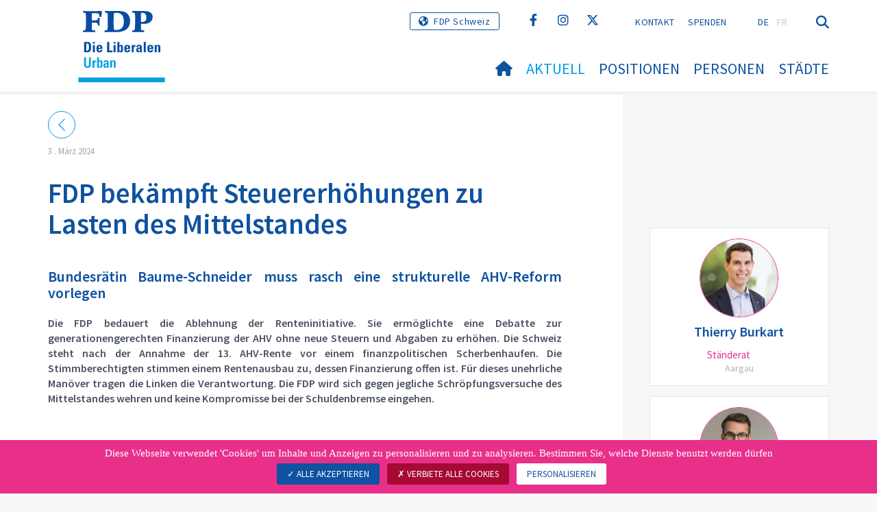

--- FILE ---
content_type: text/html; charset=utf-8
request_url: https://www.fdp-urban.ch/aktuell/medienmitteilungen/medienmitteilungen-detail/news/fdp-bekaempft-steuererhoehungen-zu-lasten-des-mittelstandes
body_size: 9405
content:
<!DOCTYPE html>
<html lang="de_CH">
<head>

<meta charset="utf-8">
<!-- 
	Copyright 2017 WNG SA, all rights reserved
	
	  WNG SA - Passage St-François 9 - CH-1003 Lausanne
	  Tel +41 21 320 11 11 - Fax +41 21 320 11 10
	  http://www.wng.ch/ - info[at]wng[dot]ch

	This website is powered by TYPO3 - inspiring people to share!
	TYPO3 is a free open source Content Management Framework initially created by Kasper Skaarhoj and licensed under GNU/GPL.
	TYPO3 is copyright 1998-2026 of Kasper Skaarhoj. Extensions are copyright of their respective owners.
	Information and contribution at https://typo3.org/
-->

<base href="https://www.fdp-urban.ch/">


<meta name="generator" content="TYPO3 CMS" />
<meta name="description" content="Bundesrätin Baume-Schneider muss rasch eine strukturelle AHV-Reform vorlegen
Die FDP bedauert die Ablehnung der Renteninitiative. Sie ermöglichte eine Debatte zur generationengerechten Finanzierung der AHV ohne neue Steuern und Abgaben zu erhöhen. Die Schweiz steht nach der Annahme der 13. AHV-Rente vor einem finanzpolitischen Scherbenhaufen. Die Stimmberechtigten stimmen einem Rentenausbau zu, dessen Finanzierung offen ist. Für dieses unehrliche Manöver tragen die Linken die Verantwortung. Die FDP wird sich gegen jegliche Schröpfungsversuche des Mittelstandes wehren und keine Kompromisse bei der Schuldenbremse eingehen." />
<meta name="author" content="WNG agence digitale" />
<meta property="og:title" content="FDP bekämpft Steuererhöhungen zu Lasten des Mittelstandes" />
<meta property="og:type" content="article" />
<meta property="og:url" content="https://www.fdp-urban.ch/aktuell/medienmitteilungen/medienmitteilungen-detail/news/fdp-bekaempft-steuererhoehungen-zu-lasten-des-mittelstandes" />
<meta property="og:image" content="https://www.fdp-urban.ch/fileadmin/_processed_/4/8/csm_Bundeshaus_b4909c55d0.jpg" />
<meta property="og:image:width" content="0" />
<meta property="og:image:height" content="0" />
<meta property="og:description" content="Bundesrätin Baume-Schneider muss rasch eine strukturelle AHV-Reform vorlegen
Die FDP bedauert die Ablehnung der Renteninitiative. Sie ermöglichte eine Debatte zur generationengerechten Finanzierung der AHV ohne neue Steuern und Abgaben zu erhöhen. Die Schweiz steht nach der Annahme der 13. AHV-Rente vor einem finanzpolitischen Scherbenhaufen. Die Stimmberechtigten stimmen einem Rentenausbau zu, dessen Finanzierung offen ist. Für dieses unehrliche Manöver tragen die Linken die Verantwortung. Die FDP wird sich gegen jegliche Schröpfungsversuche des Mittelstandes wehren und keine Kompromisse bei der Schuldenbremse eingehen." />
<meta name="twitter:card" content="summary" />
<meta name="copyright" content="WNG SA © 2017" />
<meta name="language" content="de" />


<link rel="stylesheet" href="https://www.fdp-urban.ch/typo3conf/ext/news/Resources/Public/Css/news-basic.css?1666880185" media="all">
<link rel="stylesheet" href="https://www.fdp-urban.ch/typo3conf/ext/powermail/Resources/Public/Css/Basic.css?1726555609" media="all">
<link rel="stylesheet" href="https://www.fdp-urban.ch/typo3conf/ext/wng_fe_users/Resources/Public/Css/wng_fe_users.css?1661766061" media="all">
<link rel="stylesheet" href="https://www.fdp-urban.ch/typo3conf/ext/wng_plr_news/Resources/Public/css/wng_events.css?1661766199" media="all">
<link rel="stylesheet" href="fileadmin/templates/plr.ch/css/bootstrap.min.css?1667896689" media="all">
<link rel="stylesheet" href="fileadmin/templates/plr.ch/css/bootstrap-theme.min.css?1667896689" media="all">
<link rel="stylesheet" href="fileadmin/templates/plr.ch/css/all.css?1692890328" media="all">
<link rel="stylesheet" href="fileadmin/templates/plr.ch/css/v4-shims.css?1695822410" media="all">
<link rel="stylesheet" href="fileadmin/templates/plr.ch/css/perfect-scrollbar.min.css?1667896689" media="all">
<link rel="stylesheet" href="fileadmin/templates/plr.ch/css/jvectormap.css?1667896689" media="all">
<link rel="stylesheet" href="fileadmin/templates/plr.ch/css/jquery-ui.min.css?1667896689" media="all">
<link rel="stylesheet" href="fileadmin/templates/plr.ch/css/jquery-ui.theme.min.css?1667896689" media="all">
<link rel="stylesheet" href="fileadmin/templates/plr.ch/css/materialize-custom-form.css?1667896689" media="all">
<link rel="stylesheet" href="fileadmin/templates/plr.ch/css/main.css?1759934067" media="all">
<link rel="stylesheet" href="fileadmin/templates/plr.ch/css/print.css?1667896689" media="all">
<link rel="stylesheet" href="fileadmin/templates/plr.ch/css/indexed_search_style.css?1667896689" media="all">
<style>
/*<![CDATA[*/
<!-- 
/*InlineDefaultCss*/
/* default styles for extension "tx_frontend" */
    .ce-align-left { text-align: left; }
    .ce-align-center { text-align: center; }
    .ce-align-right { text-align: right; }

    .ce-table td, .ce-table th { vertical-align: top; }

    .ce-textpic, .ce-image, .ce-nowrap .ce-bodytext, .ce-gallery, .ce-row, .ce-uploads li, .ce-uploads div { overflow: hidden; }

    .ce-left .ce-gallery, .ce-column { float: left; }
    .ce-center .ce-outer { position: relative; float: right; right: 50%; }
    .ce-center .ce-inner { position: relative; float: right; right: -50%; }
    .ce-right .ce-gallery { float: right; }

    .ce-gallery figure { display: table; margin: 0; }
    .ce-gallery figcaption { display: table-caption; caption-side: bottom; }
    .ce-gallery img { display: block; }
    .ce-gallery iframe { border-width: 0; }
    .ce-border img,
    .ce-border iframe {
        border: 2px solid #000000;
        padding: 0px;
    }

    .ce-intext.ce-right .ce-gallery, .ce-intext.ce-left .ce-gallery, .ce-above .ce-gallery {
        margin-bottom: 10px;
    }
    .ce-image .ce-gallery { margin-bottom: 0; }
    .ce-intext.ce-right .ce-gallery { margin-left: 10px; }
    .ce-intext.ce-left .ce-gallery { margin-right: 10px; }
    .ce-below .ce-gallery { margin-top: 10px; }

    .ce-column { margin-right: 10px; }
    .ce-column:last-child { margin-right: 0; }

    .ce-row { margin-bottom: 10px; }
    .ce-row:last-child { margin-bottom: 0; }

    .ce-above .ce-bodytext { clear: both; }

    .ce-intext.ce-left ol, .ce-intext.ce-left ul { padding-left: 40px; overflow: auto; }

    /* Headline */
    .ce-headline-left { text-align: left; }
    .ce-headline-center { text-align: center; }
    .ce-headline-right { text-align: right; }

    /* Uploads */
    .ce-uploads { margin: 0; padding: 0; }
    .ce-uploads li { list-style: none outside none; margin: 1em 0; }
    .ce-uploads img { float: left; padding-right: 1em; vertical-align: top; }
    .ce-uploads span { display: block; }

    /* Table */
    .ce-table { width: 100%; max-width: 100%; }
    .ce-table th, .ce-table td { padding: 0.5em 0.75em; vertical-align: top; }
    .ce-table thead th { border-bottom: 2px solid #dadada; }
    .ce-table th, .ce-table td { border-top: 1px solid #dadada; }
    .ce-table-striped tbody tr:nth-of-type(odd) { background-color: rgba(0,0,0,.05); }
    .ce-table-bordered th, .ce-table-bordered td { border: 1px solid #dadada; }

    /* Space */
    .frame-space-before-extra-small { margin-top: 1em; }
    .frame-space-before-small { margin-top: 2em; }
    .frame-space-before-medium { margin-top: 3em; }
    .frame-space-before-large { margin-top: 4em; }
    .frame-space-before-extra-large { margin-top: 5em; }
    .frame-space-after-extra-small { margin-bottom: 1em; }
    .frame-space-after-small { margin-bottom: 2em; }
    .frame-space-after-medium { margin-bottom: 3em; }
    .frame-space-after-large { margin-bottom: 4em; }
    .frame-space-after-extra-large { margin-bottom: 5em; }

    /* Frame */
    .frame-ruler-before:before { content: ''; display: block; border-top: 1px solid rgba(0,0,0,0.25); margin-bottom: 2em; }
    .frame-ruler-after:after { content: ''; display: block; border-bottom: 1px solid rgba(0,0,0,0.25); margin-top: 2em; }
    .frame-indent { margin-left: 15%; margin-right: 15%; }
    .frame-indent-left { margin-left: 33%; }
    .frame-indent-right { margin-right: 33%; }
/* default styles for extension "tx_wngplrnews_wngplrnews" */
	textarea.f3-form-error {
		background-color:#FF9F9F;
		border: 1px #FF0000 solid;
	}

	input.f3-form-error {
		background-color:#FF9F9F;
		border: 1px #FF0000 solid;
	}

	.tx-wng-plr-news table {
		border-collapse:separate;
		border-spacing:10px;
	}

	.tx-wng-plr-news table th {
		font-weight:bold;
	}

	.tx-wng-plr-news table td {
		vertical-align:top;
	}

	.typo3-messages .message-error {
		color:red;
	}

	.typo3-messages .message-ok {
		color:green;
	}

/* default styles for extension "tx_nslazyload" */
    figure {
      display: block;
    }
    img:not([src]) {
      visibility: hidden;
    }
    /* Fixes Firefox anomaly during image load */
    @-moz-document url-prefix() {
      img:-moz-loading {
        visibility: hidden;
      }
    }

-->
/*]]>*/
</style>


<script src="fileadmin/templates/plr.ch/js/vendor/jquery-2.2.0.min.js?1667896690"></script>


<title>FDP.Die Liberalen Urban - Medienmitteilungen Detail</title><meta name="viewport" content="width=device-width, initial-scale=1, maximum-scale=1.0, user-scalable=no"><link href="https://fonts.googleapis.com/css?family=Source+Sans+Pro:300,400,400i,600,700" rel="stylesheet"><link rel="home" href="" /><meta http-equiv="X-UA-Compatible" content="IE=Edge" /><link rel="stylesheet" type="text/css" href="//cdnjs.cloudflare.com/ajax/libs/cookieconsent2/3.1.0/cookieconsent.min.css" /><script src="//cdnjs.cloudflare.com/ajax/libs/cookieconsent2/3.1.0/cookieconsent.min.js"></script>  <script type="text/javascript" src="/tarteaucitron/tarteaucitron.js"></script>
  <script type="text/javascript">
    tarteaucitron.init({
      "privacyUrl": "", /* Privacy policy url */

      "hashtag": "#tarteaucitron", /* Open the panel with this hashtag */
      "cookieName": "tarteaucitron", /* Cookie name */

      "orientation": "bottom", /* Banner position (top - bottom) */
                       
      "showAlertSmall": false, /* Show the small banner on bottom right */
      "cookieslist": true, /* Show the cookie list */
                       
      "showIcon": false, /* Show cookie icon to manage cookies */
      "iconPosition": "BottomRight", /* BottomRight, BottomLeft, TopRight and TopLeft */

      "adblocker": false, /* Show a Warning if an adblocker is detected */
                       
      "DenyAllCta" : true, /* Show the deny all button */
      "AcceptAllCta" : true, /* Show the accept all button when highPrivacy on */
      "highPrivacy": true, /* HIGHLY RECOMMANDED Disable auto consent */
                       
      "handleBrowserDNTRequest": false, /* If Do Not Track == 1, disallow all */

      "removeCredit": true, /* Remove credit link */
      "moreInfoLink": false, /* Show more info link */

      "useExternalCss": false, /* If false, the tarteaucitron.css file will be loaded */
      "useExternalJs": false, /* If false, the tarteaucitron.js file will be loaded */
                      
      "readmoreLink": "", /* Change the default readmore link */

      "mandatory": true, /* Show a message about mandatory cookies */

        "showIcon": false, /* Show cookie icon to manage cookies */
    });
  </script><script type="text/javascript">
  var tarteaucitronForceLanguage = 'de';
</script>      <link rel="apple-touch-icon-precomposed" href="fileadmin/templates/plr.ch/img/icons/apple-touch-icon-precomposed.png">    <link rel="apple-touch-icon" sizes="180x180" href="/fileadmin/templates/plr.ch/img/favicons/de/apple-touch-icon.png">
    <link rel="icon" type="image/png" sizes="32x32" href="/fileadmin/templates/plr.ch/img/favicons/de/favicon-32x32.png">
    <link rel="icon" type="image/png" sizes="16x16" href="/fileadmin/templates/plr.ch/img/favicons/de/favicon-16x16.png">
    <link rel="manifest" href="/fileadmin/templates/plr.ch/img/favicons/de/manifest.json">
    <link rel="mask-icon" href="/fileadmin/templates/plr.ch/img/favicons/de/safari-pinned-tab.svg" color="#0e52a0">
    <link rel="shortcut icon" href="/fileadmin/templates/plr.ch/img/favicons/de/favicon.ico">
    <meta name="apple-mobile-web-app-title" content="FDP.Die Liberalen Urban">
    <meta name="application-name" content="FDP.Die Liberalen Urban">
    <meta name="msapplication-config" content="/fileadmin/templates/plr.ch/img/favicons/de/browserconfig.xml">
    <meta name="theme-color" content="#ffffff"><script src="https://unpkg.com/isotope-layout@3/dist/isotope.pkgd.min.js"></script><script type="text/javascript">
  tarteaucitron.user.analyticsUa = 'UA-115468832-1';
  tarteaucitron.user.analyticsMore = function () { /* add here your optionnal ga.push() */ };
  (tarteaucitron.job = tarteaucitron.job || []).push('analytics');
</script>
<link rel="canonical" href="https://www.fdp-urban.ch/aktuell/medienmitteilungen/medienmitteilungen-detail/news/fdp-bekaempft-steuererhoehungen-zu-lasten-des-mittelstandes"/>

<link rel="alternate" hreflang="de_CH" href="https://www.fdp-urban.ch/aktuell/medienmitteilungen/medienmitteilungen-detail/news/fdp-bekaempft-steuererhoehungen-zu-lasten-des-mittelstandes"/>
<link rel="alternate" hreflang="fr-CH" href="https://www.plr-urbain.ch/actualites/communiques-de-presse/detail-des-actualites/news/le-plr-continue-son-combat-contre-les-augmentations-dimpots-au-detriment-de-la-classe-moyenne"/>
<link rel="alternate" hreflang="x-default" href="https://www.fdp-urban.ch/aktuell/medienmitteilungen/medienmitteilungen-detail/news/fdp-bekaempft-steuererhoehungen-zu-lasten-des-mittelstandes"/>
</head>
<body>


        <input type="hidden" id="canton_id" name="canton_id" value="40" />

    







<header id="header">

      <div class="container">

        <div class="topheader-nav">

          <div class="link-national"><a href="https://www.fdp.ch" title="Webseite FDP Schweiz" target="_blank" class="btn">FDP Schweiz</a></div><div class="tx-dce-pi1">
	
	<ul class="social-links">
		
			<li class="social-facebook">
				<a href="https://www.facebook.com/fdpurban" target="_blank" rel="noreferrer">
					
							<i class="fa fa-facebook" aria-hidden="true"></i>
						
				</a>
			</li>
		
			<li class="social-instagram">
				<a href="https://www.instagram.com/fdp_urban/" target="_blank" rel="noreferrer">
					
							<i class="fa fa-instagram" aria-hidden="true"></i>
						
				</a>
			</li>
		
			<li class="social-twitter">
				<a href="https://twitter.com/fdp_urban" target="_blank" rel="noreferrer">
					
							<i class="fa-brands fa-x-twitter"></i>
						
				</a>
			</li>
		
	</ul>

</div><ul class="top-nav"><li><a href="/kontakt" target="_top">Kontakt</a></li><li><a href="/spenden" target="_top">Spenden</a></li></ul><ul class="lang-nav"><li class="active"> <a href="/aktuell/medienmitteilungen/medienmitteilungen-detail" target="_top">DE</a> </li><li> <a href="https://www.plr-urbain.ch/actualites/communiques-de-presse/detail-des-actualites" target="_top">FR</a> </li></ul><a href="/aktuell/medienmitteilungen/medienmitteilungen-detail" target="_top" class="search-toggle"><i class="fa fa-search" aria-hidden="true"></i></a>

        </div>

        <div class="navbar-header">

          <a href="partei/werte/" target="_top" class="search-toggle visible-sm visible-xs"><i class="fa fa-search" aria-hidden="true"></i></a>

          <button aria-controls="navbar" aria-expanded="false" data-target="#navbar" data-toggle="collapse" class="navbar-toggle collapsed" type="button">

            <span class="icon-bar"></span>

            <span class="icon-bar"></span>

            <span class="icon-bar"></span>

          </button>

          <div id="branding">

              <a title="FDP.Die Liberalen Urban" class="navbar-brand"><img src="/fileadmin/templates/plr.ch/img/logo/logo_urban_web.svg" width="270" height="104" alt="FDP.Die Liberalen Urban" /></a>
          </div>

        </div>

      </div>

      <div id="container-navbar" class="container">

        <div id="navbar" class="navbar-collapse collapse">

          <nav id="nav">

            <ul class="menu"><li><a href="/willkommen"><i class="fa fa-home"></i><span style="display:none;">Willkommen</span></a></li><li class="main-submenu  active"><a data-toggle="dropdown" class="dropdown-toggle" href="/aktuell">Aktuell</a><div class="dropdown-menu"><div class="navToggle toggle"><div></div><div></div></div><div class="container row"><ul class="col-md-5 col-md-offset-1"><li><a href="/aktuell/news">News</a></li><li><a href="/aktuell/medienmitteilungen">Medienmitteilungen</a></li><li><a href="/aktuell/agenda">Agenda</a></li></ul></div></div></li><li class="main-submenu "><a data-toggle="dropdown" class="dropdown-toggle" href="/positionen">Positionen</a><div class="dropdown-menu"><div class="navToggle toggle"><div></div><div></div></div><div class="container row"><ul class="col-md-5 col-md-offset-1"><li><a href="/positionen/uebersicht">Übersicht</a></li><li><a href="/positionen/mobilitaet">Mobilität</a></li><li><a href="/positionen/wohnen">Wohnen</a></li></ul></div></div></li><li class="main-submenu "><a data-toggle="dropdown" class="dropdown-toggle" href="/personen">Personen</a><div class="dropdown-menu"><div class="navToggle toggle"><div></div><div></div></div><div class="container row"><ul class="col-md-5 col-md-offset-1"><li><a href="/personen/vorstand">Vorstand</a></li></ul></div></div></li><li class="main-submenu "><a data-toggle="dropdown" class="dropdown-toggle" href="/staedte">Städte</a><div class="dropdown-menu"><div class="navToggle toggle"><div></div><div></div></div><div class="container row"><ul class="col-md-5 col-md-offset-1"><li><a href="http://www.fdp-bs.ch/willkommen/">Basel</a></li><li><a href="http://www.fdp-stadtbern.ch/">Bern</a></li><li><a href="https://www.plrl.ch/accueil/">Lausanne</a></li><li><a href="http://www.fdp-stadtluzern.ch/">Luzern</a></li></ul><ul class="col-md-5 dropdow-separation"><li><a href="http://www.fdp-winterthur.ch/">Winterthur</a></li><li><a href="https://www.fdp-zg.ch/">Zug</a></li><li><a href="http://www.fdp-zhstadt.ch/">Zürich</a></li></ul></div></div></li></ul>



          </nav>

          <div class="topheader-nav sticky-mobile hidden-lg hidden-md">

            <div class="link-national"><a href="https://www.fdp.ch" title="Webseite FDP Schweiz" target="_blank" class="btn">FDP Schweiz</a></div><div class="tx-dce-pi1">
	
	<ul class="social-links">
		
			<li class="social-facebook">
				<a href="https://www.facebook.com/fdpurban" target="_blank" rel="noreferrer">
					
							<i class="fa fa-facebook" aria-hidden="true"></i>
						
				</a>
			</li>
		
			<li class="social-instagram">
				<a href="https://www.instagram.com/fdp_urban/" target="_blank" rel="noreferrer">
					
							<i class="fa fa-instagram" aria-hidden="true"></i>
						
				</a>
			</li>
		
			<li class="social-twitter">
				<a href="https://twitter.com/fdp_urban" target="_blank" rel="noreferrer">
					
							<i class="fa-brands fa-x-twitter"></i>
						
				</a>
			</li>
		
	</ul>

</div><ul class="top-nav"><li><a href="/kontakt" target="_top">Kontakt</a></li><li><a href="/spenden" target="_top">Spenden</a></li></ul><ul class="lang-nav"><li class="active"> <a href="/aktuell/medienmitteilungen/medienmitteilungen-detail" target="_top">DE</a> </li><li> <a href="https://www.plr-urbain.ch/actualites/communiques-de-presse/detail-des-actualites" target="_top">FR</a> </li><li> <a href="https://www.fdp-urban.ch/" target="_blank">IT</a> </li></ul><a href="/aktuell/medienmitteilungen/medienmitteilungen-detail" target="_top" class="search-toggle"><i class="fa fa-search" aria-hidden="true"></i></a>

          </div>

        </div>

         
<div class="dropdown-search">
	<div id="closeSearch" class="navToggle toggle">
        <div></div>
        <div></div>
    </div>

    <!--Solr search form -->
    
            
                    <form enctype="multipart/form-data" method="post" id="form_kesearch_searchfield" action="/suche?tx_indexedsearch_pi2%5Baction%5D=search&amp;tx_indexedsearch_pi2%5Bcontroller%5D=Search&amp;cHash=0c4e4a44a692dd9969275dd8d92e0b26">
<div>
<input type="hidden" name="tx_indexedsearch_pi2[__referrer][@extension]" value="" />
<input type="hidden" name="tx_indexedsearch_pi2[__referrer][@controller]" value="Standard" />
<input type="hidden" name="tx_indexedsearch_pi2[__referrer][@action]" value="index" />
<input type="hidden" name="tx_indexedsearch_pi2[__referrer][arguments]" value="YTowOnt9bdde07c60acbef595431837ef4153ca95da3ef26" />
<input type="hidden" name="tx_indexedsearch_pi2[__referrer][@request]" value="{&quot;@extension&quot;:null,&quot;@controller&quot;:&quot;Standard&quot;,&quot;@action&quot;:&quot;index&quot;}6594df19040225aee72e78d1eb126c58b7cbc2b9" />
<input type="hidden" name="tx_indexedsearch_pi2[__trustedProperties]" value="{&quot;search&quot;:{&quot;languageUid&quot;:1,&quot;numberOfResults&quot;:1,&quot;sword&quot;:1}}6a21b59f66d7735ab34fc124b521f4e7328b728a" />
</div>

                        <div class="tx-indexedsearch-hidden-fields">
                            <input name="tx_indexedsearch_pi2[search][_sections]" value="0" type="hidden">
                            <input id="tx_indexedsearch_freeIndexUid" name="tx_indexedsearch_pi2[search][_freeIndexUid]" value="_" type="hidden">
                            <input id="tx_indexedsearch_pointer2" name="tx_indexedsearch_pi2[search][pointer]" value="0" type="hidden">
                            <input name="tx_indexedsearch_pi2[search][ext]" value="" type="hidden">
                            <input name="tx_indexedsearch_pi2[search][searchType]" value="1" type="hidden">
                            <input name="tx_indexedsearch_pi2[search][defaultOperand]" value="0" type="hidden">
                            <input name="tx_indexedsearch_pi2[search][mediaType]" value="-1" type="hidden">
                            <input name="tx_indexedsearch_pi2[search][sortOrder]" value="rank_flag" type="hidden">
                            <input name="tx_indexedsearch_pi2[search][group]" value="" type="hidden">
                            
                                    <input type="hidden" name="tx_indexedsearch_pi2[search][languageUid]" value="0" />
                                
                            <input name="tx_indexedsearch_pi2[search][desc]" value="" type="hidden">
                            <input type="hidden" name="tx_indexedsearch_pi2[search][numberOfResults]" value="10" />
                            <input name="tx_indexedsearch_pi2[search][extendedSearch]" value="" type="hidden">
                        </div>
                        <div class="tx-indexedsearch-form" >
                            <input class="tx-indexedsearch-searchbox-sword" id="tx-indexedsearch-searchbox-sword_searchbox" type="text" name="tx_indexedsearch_pi2[search][sword]" />
                        </div>
                        <div class="tx-indexedsearch-search-submit">
                            <button type="submit" name="search[submitButton]" id="tx-indexedsearch-searchbox-button-submit" class="tx-indexedsearch-searchbox-button" alt="Find"><i class="fa fa-search" aria-hidden="true"></i></button>
                        </div>
                    </form>
                
        
</div>
</div>



    </header>

    

        <input type="hidden" id="canton_id" name="canton_id" value="40" />

        
  
<!--TYPO3SEARCH_begin--> 
    
    <div id="content" class="content-page content-little-right" style="">
      <div class="container">    
        <div class="row">      
          <div id="main-content" class="col-md-8">
            
    

            <div id="c21360" class="frame frame-default frame-type-list frame-layout-0">
                
                
                    



                
                
                    



                
                

    
        


	


<div class="news news-single">
	<div class="article" itemscope="itemscope" itemtype="http://schema.org/Article">
		
    

            
                    <!-- communiqués de presse -->
                    
                            
                             <!-- date -->
                            <div class="news-list-date ">
                                 <time
                                    datetime="2024-03-03">
                                 3
                                .
                                März 2024
                                <meta itemprop="datePublished"
                                      content="2024-03-03" />
                            </time>
                            </div>
                            <div class="header">
                                
                                        <h1 itemprop="headline">FDP bekämpft Steuererhöhungen zu Lasten des Mittelstandes</h1>
                                    
                            </div>
                            
                                <!-- teaser -->
                                <div class="teaser">
                                    <h2 class="MsoSubtitle text-justify"><strong>Bundesrätin Baume-Schneider muss rasch eine strukturelle AHV-Reform vorlegen</strong></h2>
<p class="Lead text-justify"><strong>Die FDP bedauert die Ablehnung der Renteninitiative. Sie ermöglichte eine Debatte zur generationengerechten Finanzierung der AHV ohne neue Steuern und Abgaben zu erhöhen. Die Schweiz steht nach der Annahme der 13. AHV-Rente vor einem finanzpolitischen Scherbenhaufen. Die Stimmberechtigten stimmen einem Rentenausbau zu, dessen Finanzierung offen ist. Für dieses unehrliche Manöver tragen die Linken die Verantwortung. Die FDP wird sich gegen jegliche Schröpfungsversuche des Mittelstandes wehren und keine Kompromisse bei der Schuldenbremse eingehen.</strong></p>
                                </div>
                            
                            

                            



	<!-- fal media files -->
	<div class="news-img-wrap">
		

			
		
	</div>

 <!-- main text -->
                            <div class="news-text-wrap" itemprop="articleBody">
                                <p class="text-justify">Die Gegnerschaft der Renteninitiative war gross. Angesichts dessen erzielt die Renteninitiative ein respektables Ergebnis, das über dem FDP-Wähleranteil liegt. Dieses Resultat war nur dank vielen engagierten (Jung-)Freisinnigen sowie Personen aus anderen Parteien und unzähligen freiwilligen Helferinnen und Helfer möglich. Diese Ablehnung werden unsere Kinder und Enkelkinder teuer bezahlen. Denn mit der Renteninitiative wäre der Generationenvertrag und die Solidarität zwischen Jung und Alt gewahrt geblieben.</p>
<p class="text-justify"><strong>Keine Erhöhung von Steuern und Abgaben</strong></p>
<p class="text-justify">Mit der Annahme einer 13. AHV-Rente tritt das Gegenteil ein. Die Stimmberechtigten haben einem Rentenausbau zugestimmt, dessen Finanzierung die Initianten bewusst offengelassen haben. Für dieses unehrliche Manöver tragen die Linken die Verantwortung und müssen Lösungen vorschlagen. Die FDP ist nicht länger bereit laufend Steuern und Abgaben zu erhöhen, damit der AHV-Fonds nicht in die roten Zahlen rutscht. Die FDP wird künftig jede Erhöhung von Steuern und Abgaben zu Lasten des Mittelstandes zur AHV-Finanzierung ablehnen, wenn parallel dazu keine strukturellen Sanierungsmassnahmen beschlossen werden. Die FDP bietet keine Hand, um eine linke Giesskannenpolitik auf Kosten der Kaufkraft der Erwerbstätigen zu finanzieren. Der Mittelstand darf nicht weiter geschröpft werden.</p>
<p class="text-justify"><strong>Keine Kompromisse bei der Schuldenbremse</strong></p>
<p class="text-justify">Die Einführung einer 13. AHV-Rente belastet ab 2026 die bereits angeschlagenen Bundesfinanzen jährlich mit 800 Millionen zusätzlich. Die Linken stehen auch hier in der Verantwortung, Wege aufzuzeigen, wie der steigende Bundesanteil unter der Einhaltung der Schuldenbremse – ebenfalls Verfassungsauftrag - finanziert werden kann. Die FDP erwartet rasch Vorschläge bei den gebundenen Ausgaben. Werden konstruktive Sparmassnahmen bekämpft, so ist der Bundesanteil zu Lasten des AHV-Fonds zu kürzen. Die FDP wird keine Kompromisse bei der Einhaltung der Schuldenbremse eingehen.</p>
<p class="text-justify"><strong>Mitte und GLP müssen Farbe bekennen</strong></p>
<p class="text-justify">Die Mitte und die GLP, welche die Renteninitiative mit Verweis auf anstehende Reformen bekämpft haben, müssen nun Farbe bekennen. Wir fordern beide Parteien dazu auf, sich zusammen mit der FDP gegen linke Angriffsversuche auf das Portemonnaie des Mittelstandes zu wehren.<br> <br> <strong>FDP.Die Liberalen – Wir machen die Schweiz stark!</strong></p>
                            </div> <!-- Link Back -->
                            <div class="news-backlink-wrap"> <a href="javascript:history.back();"> <svg version="1.1"
                                        class="back_arrow" xmlns="http://www.w3.org/2000/svg"
                                        xmlns:xlink="http://www.w3.org/1999/xlink" x="0px" y="0px"
                                        viewBox="0 0 9.6 17.5" style="enable-background:new 0 0 9.6 17.5;"
                                        xml:space="preserve">
                                        <polygon class="st0" points="0,8.7 8.7,0 9.5,0.8 1.6,8.7 9.6,16.7 8.8,17.5 " />
                                    </svg> </a> </div> <!-- related things -->
                            <div class="news-related-wrap">
                                
                                
                                
                            </div>
                            



                        
                
        

	</div>
</div>

    


                
                    



                
                
                    



                
            </div>

        


          </div>
          <div class="col-md-1"></div>
          <div id="right-content" class="col-md-3">     
            
    

            <div id="c140951" class="frame frame-default frame-type-list frame-layout-0">
                
                
                    



                
                
                    

    



                
                

    
        
<div class="tx-wng-fe-users">
	
     <script language="javascript">
        //Modal test
        window.modalLoadedViaAjax = true;
    </script>
    
    
    
    
    
    <div class="wng-user-member-list">
        
                
                        <div class="row">
                            
                        </div>
                    
            
    </div>

    <!-- Modal -->
    <div class="modal fade bs-example-modal-lg" id="showUserModal" tabindex="-1" role="dialog"
         aria-labelledby="myModalLabel" aria-hidden="true">
        <div class="modal-container container" role="document">
            <div class="modal-content">
                <div class="modal-header">
                    <button type="button" class="close" data-dismiss="modal">×</button>
                </div>
                <div class="modal-body">
                    <div class="row"></div>
                </div>
            </div>
        </div>
    </div>

</div>
    


                
                    



                
                
                    



                
            </div>

        


    

            <div id="c21361" class="frame frame-default frame-type-list frame-layout-0">
                
                
                    



                
                
                    



                
                

    
        


	


<div class="news news-single">
	<div class="article" itemscope="itemscope" itemtype="http://schema.org/Article">
		
    

            
                    <!-- communiqués de presse -->
                    

                            
                                <div class="wng-user-member">
                                    <a href="/aktuell/medienmitteilungen/medienmitteilungen-detail/contacts-details/members/user/thierry-burkart">
                                        
                                                
                                                    
                                                        <div class="img-member">
                                                            <img alt="Thierry Burkart" src="https://www.fdp-urban.ch/fileadmin/_processed_/1/5/csm_Thierry_mit_gruenem_Hintergrund_7fe9366d9c.jpg" width="650" height="650" />
                                                        </div>
                                                    
                                                
                                            
                                        <div class="user-info">
                                            <div class="user-name">Thierry Burkart</div>

                                            

                                            <div class="user-role user-role-2">
                                                
                                                        
                                                        
                                                            
                                                                
                                                                     Ständerat 
                                                                
                                                            
                                                        
                                                            
                                                        
                                                    
                                            </div>

                                            <div class="user-canton">
                                                
                                                        Aargau
                                                    
                                            </div>
                                        </div>
                                    </a>
                                </div>
                            
                                <div class="wng-user-member">
                                    <a href="/aktuell/medienmitteilungen/medienmitteilungen-detail/contacts-details/members/user/andri-silberschmidt">
                                        
                                                
                                                    
                                                        <div class="img-member">
                                                            <img alt="Andri Silberschmidt" src="https://www.fdp-urban.ch/fileadmin/_processed_/7/8/csm_Silberschmidt_Andri_11bf89341f.jpg" width="650" height="650" />
                                                        </div>
                                                    
                                                
                                            
                                        <div class="user-info">
                                            <div class="user-name">Andri Silberschmidt</div>

                                            

                                            <div class="user-role user-role-2">
                                                
                                                        
                                                        
                                                            
                                                                
                                                                     Nationalrat 
                                                                
                                                            
                                                        
                                                            
                                                        
                                                            
                                                        
                                                            
                                                        
                                                    
                                            </div>

                                            <div class="user-canton">
                                                
                                                        Zürich
                                                    
                                            </div>
                                        </div>
                                    </a>
                                </div>
                            
                                <div class="wng-user-member">
                                    <a href="/aktuell/medienmitteilungen/medienmitteilungen-detail/contacts-details/members/user/jon-albert-fanzun">
                                        
                                                
                                                    
                                                        <div class="img-member">
                                                            <img alt="Jon Albert Fanzun" src="https://www.fdp-urban.ch/fileadmin/_processed_/8/a/csm_Fanzun_2022_bleu_1a33f06398.jpg" width="650" height="650" />
                                                        </div>
                                                    
                                                
                                            
                                        <div class="user-info">
                                            <div class="user-name">Jon Albert Fanzun</div>

                                            

                                            <div class="user-role user-role-2">
                                                
                                                        
                                                        
                                                    
                                            </div>

                                            <div class="user-canton">
                                                
                                                        <div style="display:none"></div>
                                                        
                                                    
                                            </div>
                                        </div>
                                    </a>
                                </div>
                            
                        
                
        

	</div>
</div>

    


                
                    



                
                
                    



                
            </div>

        


          </div>
        </div>
      </div>
    </div><!-- /content -->
    <div class="bottom-content">
      
    </div>
<!--TYPO3SEARCH_end-->  

<!-- /content -->
<footer>
    <div class="container">
        <div class="row">
            <div class="col-sm-3">
                
    

            <div id="c21296" class="frame frame-default frame-type-text frame-layout-0">
                
                
                    



                
                
                    



                
                

    <p><strong>FDP.Die Liberalen</strong><br> Neuengasse 20<br> Postfach<br> CH-3001 Bern</p>


                
                    



                
                
                    



                
            </div>

        


            </div>
            <div class="col-sm-3">
                
    

            <div id="c21295" class="frame frame-default frame-type-text frame-layout-0">
                
                
                    



                
                
                    



                
                

    <p>T +41 31 320 35 35</p>
<p><a href="mailto:info@fdp-urban.ch">info@fdp-urban.ch</a></p>


                
                    



                
                
                    



                
            </div>

        


            </div>
            <div class="col-sm-6">
                <div class="tx-dce-pi1">
	
	<ul class="social-links">
		
			<li class="social-facebook">
				<a href="https://www.facebook.com/fdpurban" target="_blank" rel="noreferrer">
					
							<i class="fa fa-facebook" aria-hidden="true"></i>
						
				</a>
			</li>
		
			<li class="social-instagram">
				<a href="https://www.instagram.com/fdp_urban/" target="_blank" rel="noreferrer">
					
							<i class="fa fa-instagram" aria-hidden="true"></i>
						
				</a>
			</li>
		
			<li class="social-twitter">
				<a href="https://twitter.com/fdp_urban" target="_blank" rel="noreferrer">
					
							<i class="fa-brands fa-x-twitter"></i>
						
				</a>
			</li>
		
	</ul>

</div>
            </div>
            <a id="back-to-top" href="#" class="hidden-lg hidden-md">
                <i class="fa fa-angle-up" aria-hidden="true"></i>
            </a>
        </div>
        <div class="footer-nav">
            <div class="row">
                <div class="col-sm-6">
                    <ul><li><a href="/kontakt" target="_top">Kontakt</a></li><li><a href="/sitemap" target="_top">Sitemap</a></li><li><a href="//www.fdp.ch/footer-menu/datenschutzerklaerung/" target="_blank">Datenschutzerklärung</a></li><li><a href="javascript:tarteaucitron.userInterface.openPanel();">Datenverwaltung</a></li></ul>
                </div>
                <div class="col-sm-6">
                    <p class="pull-right">
                        &copy; FDP.Die Liberalen<span class="hidden-xs"> - </span><span class="wng-creation">Erstellt von&nbsp;<a href="https://www.wng.ch/en/home" title="WNG SA" target="_blank" rel="noreferrer">WNG digital agency</a></span>
                    </p>
                </div>
            </div>
        </div>
    </div>
</footer>

<script src="https://www.fdp-urban.ch/typo3conf/ext/powermail/Resources/Public/JavaScript/Powermail/Form.min.js?1726555609" defer="defer"></script>
<script src="https://www.fdp-urban.ch/typo3conf/ext/wng_fe_users/Resources/Public/JavaScript/wngfeusers_members.js?1732630978"></script>
<script src="fileadmin/templates/plr.ch/js/vendor/bootstrap.js?1667896690"></script>
<script src="fileadmin/templates/plr.ch/js/vendor/modernizr-3.3.1-respond-1.4.2.min.js?1667896690"></script>
<script src="fileadmin/templates/plr.ch/js/vendor/perfect-scrollbar.jquery.min.js?1667896690"></script>
<script src="fileadmin/templates/plr.ch/js/vendor/jquery.film_roll.min.js?1667896690"></script>
<script src="fileadmin/templates/plr.ch/js/vendor/jquery-ui.min.js?1667896690"></script>
<script src="fileadmin/templates/plr.ch/js/vendor/html5lightbox.js?1667896690"></script>
<script src="fileadmin/templates/plr.ch/js/vendor/jquery.touchSwipe.min.js?1667896690"></script>
<script src="fileadmin/templates/plr.ch/js/main.js?1686665111"></script>
<script src="https://www.fdp-urban.ch/typo3conf/ext/ns_lazy_load/Resources/Public/JavaScript/jquery.lazyload.js?1645005745"></script>
<script src="https://www.fdp-urban.ch/typo3conf/ext/ns_lazy_load/Resources/Public/JavaScript/main.js?1645005745"></script>


</body>
</html>